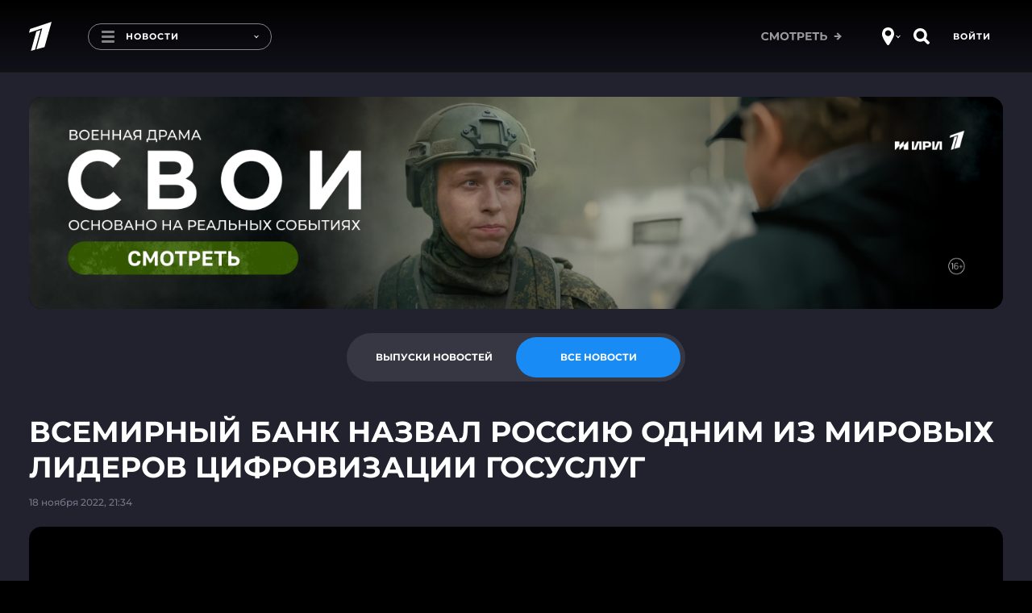

--- FILE ---
content_type: text/html; charset=utf-8
request_url: https://www.1tv.ru/news/2022-11-18/441828-vsemirnyy_bank_nazval_rossiyu_odnim_iz_mirovyh_liderov_tsifrovizatsii_gosuslug
body_size: 17696
content:
<!DOCTYPE html><html lang="ru"><head><meta charSet="utf-8"/><title>Новости. Первый канал</title><meta content="Смотрите самые важные и актуальные политические, экономические и социальные новости к этому часу." name="description"/><meta content="Новости. Первый канал" property="og:title"/><meta content="Смотрите самые важные и актуальные политические, экономические и социальные новости к этому часу." name="og:description"/><meta content="https://www.1tv.ru/news/2022-11-18/441828-vsemirnyy_bank_nazval_rossiyu_odnim_iz_mirovyh_liderov_tsifrovizatsii_gosuslug" property="og:url"/><meta property="og:locale" content="ru_RU"/><meta property="og:site_name" content="Первый канал"/><meta content="/resources/images/social-stub-image.jpg" property="og:image"/><meta content="website" property="og:type"/><meta content="первый канал, новости, шоу, сериалы, видео" name="keywords"/><meta content="summary_large_image" name="twitter:card"/><meta content="@channelone_rus" name="twitter:site"/><meta content="@channelone_rus" name="twitter:creator"/><meta content="/resources/images/social-stub-image.jpg" name="twitter:image"/><meta content="Смотрите самые важные и актуальные политические, экономические и социальные новости к этому часу." name="twitter:description"/><meta content="width=device-width, initial-scale=1, maximum-scale=1" name="viewport"/><meta name="next-head-count" content="17"/><link type="image/x-icon" href="/favicons/favicon.ico" rel="shortcut icon"/><link href="/favicons/16x16.png" rel="icon" sizes="16x16" type="image/png"/><link href="/favicons/32x32.png" rel="icon" sizes="32x32" type="image/png"/><link href="/favicons/96x96.png" rel="icon" sizes="96x96" type="image/png"/><link href="/favicons/192x192.png" rel="icon" sizes="192x192" type="image/png"/><link href="/favicons/apple-touch-icon-57x57.png" rel="apple-touch-icon" sizes="57x57"/><link href="/favicons/apple-touch-icon-60x60.png" rel="apple-touch-icon" sizes="60x60"/><link href="/favicons/apple-touch-icon-72x72.png" rel="apple-touch-icon" sizes="72x72"/><link href="/favicons/apple-touch-icon-76x76.png" rel="apple-touch-icon" sizes="76x76"/><link href="/favicons/apple-touch-icon-114x114.png" rel="apple-touch-icon" sizes="114x114"/><link href="/favicons/apple-touch-icon-120x120.png" rel="apple-touch-icon" sizes="120x120"/><link href="/favicons/apple-touch-icon-144x144.png" rel="apple-touch-icon" sizes="144x144"/><link href="/favicons/apple-touch-icon-152x152.png" rel="apple-touch-icon" sizes="152x152"/><link href="/favicons/apple-touch-icon-180x180.png" rel="apple-touch-icon" sizes="180x180"/><link color="#0757a8" href="/favicons/safari-pinned-tab.svg" rel="mask-icon"/><meta content="#da532c" name="msapplication-TileColor"/><meta name="msapplication-TileImage" content="/favicons/mstile-144x144.png"/><meta name="msapplication-square70x70logo" content="/favicons/mstile-70x70.png"/><meta name="msapplication-square150x150logo" content="/favicons/mstile-150x150.png"/><meta name="msapplication-wide310x150logo" content="/favicons/mstile-310x310.png"/><meta name="msapplication-square310x310logo" content="/favicons/mstile-310x150.png"/><meta content="#ffffff" name="theme-color"/><link href="/favicons/manifest.json" rel="manifest"/><script>window.yaContextCb = window.yaContextCb || []</script><script src="https://yandex.ru/ads/system/context.js" async=""></script><script>!function(e,t,n,a,c){e.ym=e.ym||function(){(e.ym.a=e.ym.a||[]).push(arguments)},e.ym.l=+new Date,a=t.createElement(n),c=t.getElementsByTagName(n)[0],a.async=1,a.src="https://mc.yandex.ru/metrika/tag.js",c.parentNode.insertBefore(a,c)}(window,document,"script"),window.ym=ym,ym(3913696,"init",{id:3913696,defer:!0,clickmap:!0,trackLinks:!0,accurateTrackBounce:!0,webvisor:!0}),ym(95575819,"init",{id:95575819,defer:!0,clickmap:!0,trackLinks:!0,accurateTrackBounce:!0,webvisor:!0});</script><meta content="5a19a8b684384477" name="yandex-verification"/><meta content="bdqON8tEEVtdbYOQrtK7JrO1tMkPyIn_nHDL8MQRi8s" name="google-site-verification"/><meta name="smartbanner:enabled-platforms" content="none"/><meta name="csrf-param" content="authenticity_token"/><meta name="csrf-token" content="IrVWJDu+gS18H/fDL9XYxyERYiIsTFsVn4i6WSN8qg+Ai5HY4maNutvTolqTjZ/OjB9dElQS5pKu6P+fFtZUdQ=="/><meta name="format-detection" content="telephone=no"/><link rel="stylesheet" href="https://cdn.direct.i-dgtl.ru/VerifyWidget.css"/><link data-next-font="" rel="preconnect" href="/" crossorigin="anonymous"/><link rel="preload" href="https://static.1tv.ru/_next/static/css/a0b2e0a741d20a8c.css" as="style"/><link rel="stylesheet" href="https://static.1tv.ru/_next/static/css/a0b2e0a741d20a8c.css" data-n-g=""/><link rel="preload" href="https://static.1tv.ru/_next/static/css/4eb7c651f10cd7bc.css" as="style"/><link rel="stylesheet" href="https://static.1tv.ru/_next/static/css/4eb7c651f10cd7bc.css" data-n-p=""/><link rel="preload" href="https://static.1tv.ru/_next/static/css/27971fded0a07ac2.css" as="style"/><link rel="stylesheet" href="https://static.1tv.ru/_next/static/css/27971fded0a07ac2.css" data-n-p=""/><link rel="preload" href="https://static.1tv.ru/_next/static/css/143e010a756e733a.css" as="style"/><link rel="stylesheet" href="https://static.1tv.ru/_next/static/css/143e010a756e733a.css" data-n-p=""/><noscript data-n-css=""></noscript><script defer="" nomodule="" src="https://static.1tv.ru/_next/static/chunks/polyfills-78c92fac7aa8fdd8.js"></script><script src="https://static.1tv.ru/_next/static/chunks/webpack-31ca050b3c400998.js" defer=""></script><script src="https://static.1tv.ru/_next/static/chunks/framework-0e8d27528ba61906.js" defer=""></script><script src="https://static.1tv.ru/_next/static/chunks/main-65bb9181fd20bed7.js" defer=""></script><script src="https://static.1tv.ru/_next/static/chunks/pages/_app-b6742fe7ed2b2680.js" defer=""></script><script src="https://static.1tv.ru/_next/static/chunks/2852872c-fe35ba375b89b572.js" defer=""></script><script src="https://static.1tv.ru/_next/static/chunks/5499-b3295608cef841bc.js" defer=""></script><script src="https://static.1tv.ru/_next/static/chunks/6658-f5c38091bea49acb.js" defer=""></script><script src="https://static.1tv.ru/_next/static/chunks/1204-14f242f4ef9c2d89.js" defer=""></script><script src="https://static.1tv.ru/_next/static/chunks/2122-b86707dafa06a857.js" defer=""></script><script src="https://static.1tv.ru/_next/static/chunks/2426-3d1a5433f1e4cf82.js" defer=""></script><script src="https://static.1tv.ru/_next/static/chunks/4400-3a2a2660f8bdcc92.js" defer=""></script><script src="https://static.1tv.ru/_next/static/chunks/9475-1e80b118864ab2e3.js" defer=""></script><script src="https://static.1tv.ru/_next/static/chunks/1959-c57131b86b1b5506.js" defer=""></script><script src="https://static.1tv.ru/_next/static/chunks/1399-3f2f503cd41d5f00.js" defer=""></script><script src="https://static.1tv.ru/_next/static/chunks/pages/news/%5Bslug%5D/%5Bsub%5D-d90b27982ee86f5c.js" defer=""></script><script src="https://static.1tv.ru/_next/static/37ZndTqV7ROvzGMDfOfG1/_buildManifest.js" defer=""></script><script src="https://static.1tv.ru/_next/static/37ZndTqV7ROvzGMDfOfG1/_ssgManifest.js" defer=""></script></head><body><script src="https://static.1tv.ru/resources/javascript/libs/browserUpdater.js" class="" charSet="utf-8"></script><script>var yaBrowserUpdater=new ya.browserUpdater.init({lang:"ru",browsers:{ie:"103"},theme:"red"});</script><div id="__next"><div class="" data-theme="main"><header data-fill-gip-scroll-lock="true" class="Header_header__6Olmd"><div class="Fade_fadeWrapper__kXJ9h"><div class="Fade_fade__5YOBo"></div></div><div class="container"><div class="row"><div class="col-md-12"><div class="Header_mainHeader__fjTVV"><div class="Header_leftBlock__sl1Dy"><a class="Header_logo__F3FRw" href="/"><svg width="28" height="38" viewBox="0 0 28 36" fill="none" xmlns="http://www.w3.org/2000/svg"><path d="M0 13.57l1.307-4.616L28 0l-8.773 31.385-10.08 2.769 7.28-26.123L0 13.569zM2.427 36l6.626-24 5.227-1.754-6.813 24.37L2.427 36z" fill="#fff"></path></svg></a><a tabindex="0" class="MenuButton_menuButton__WzLYa"><div class="MenuButton_burger__z06ck"></div><div class="MenuButton_pageTitle__6iX29">Новости</div><div class="MenuButton_activeSubText__8YunX">Смотрите на Первом</div><span style="right:15px" class="dropdown-arrow DropdownArrow_DropdownArrow__L4u1N DropdownArrow_hideOnMobile__nCaqX"></span></a></div><div class="Header_rightBlock__qoTbd"><div class="Header_geoAndSearchBlock__RSssC"><div class="GeoButton_geoIconWrapper__0zzvN"><div class="CircleIcon_circleIcon__KM_cC GeoButton_geoIcon__tP_Xs"><svg width="15" height="22" viewBox="0 0 15 22" fill="none" xmlns="http://www.w3.org/2000/svg"><path fill-rule="evenodd" clip-rule="evenodd" d="M6.231 21.36c.289.407.756.64 1.254.64.527 0 1.017-.26 1.303-.703C10.296 18.962 15 11.447 15 8.556 15 4 12.5 0 7.5 0S0 4 0 8.556c0 3.73 4.717 10.672 6.231 12.804zM11.25 7.121c0 1.99-1.679 3.602-3.75 3.602-2.071 0-3.75-1.612-3.75-3.602 0-1.99 1.679-3.603 3.75-3.603 2.071 0 3.75 1.613 3.75 3.603z" fill="#fff"></path></svg></div><span style="right:9px" class="dropdown-arrow DropdownArrow_DropdownArrow__L4u1N"></span></div><div><div class="CircleIcon_circleIcon__KM_cC"><svg width="21" height="20" viewBox="0 0 21 20" fill="none" xmlns="http://www.w3.org/2000/svg"><path d="M15.8 12.3c.6-1.2 1-2.5 1-3.9C16.7 3.8 13 0 8.4 0 3.7 0 0 3.8 0 8.4c0 4.6 3.8 8.3 8.4 8.3 1.4 0 2.7-.3 3.9-1h.8s2.8 2.8 4 3.9c.5.5 1.3.4 1.7 0l1-1c.4-.4.4-1.2-.1-1.6-1.1-1.1-4-3.9-4-3.9l.1-.8zm-7.4 1c-2.7 0-4.9-2.2-4.9-4.9s2.2-4.9 4.9-4.9 4.9 2.2 4.9 4.9-2.2 4.9-4.9 4.9z" fill="#fff"></path></svg></div></div></div></div></div><div class="SubHeader_subHeader__wXpeX" data-selector="sub-header"><div class="SubHeader_links__KpLIq"><a class="MenuItem_menuItem__vWefW MenuItem_notReady__F5QgS MenuItem_menuItemLive__Cwitj" href="/live">Эфир</a><a class="MenuItem_menuItem__vWefW MenuItem_notReady__F5QgS MenuItem_active__Fr_y8" href="/news/issue">Новости</a><a class="MenuItem_menuItem__vWefW MenuItem_notReady__F5QgS" href="/shows">Шоу</a><a class="MenuItem_menuItem__vWefW MenuItem_notReady__F5QgS" href="/podcasts">Подкасты</a><a class="MenuItem_menuItem__vWefW MenuItem_notReady__F5QgS" href="/movies">Фильмы и сериалы</a><a class="MenuItem_menuItem__vWefW MenuItem_notReady__F5QgS" href="/sport">Спорт</a><a class="MenuItem_menuItem__vWefW MenuItem_notReady__F5QgS" href="/schedule/week">Телепрограмма</a></div><div class="CloseButton_closeButton__b2H9c SubHeader_closeButton__BAiz9 CloseButton_hideOnMobile__jUxii"></div></div></div></div></div></header><main class="CommonLayout_main__BAE3C"><div class="container indented-block"><div class="Branding_container__GgrfP Branding_loading___NIV6"></div></div><section class="container NewsToggle_container__H0XsJ"><div class="row"><div class="col-md-12"><div class="flex flex-justify-center"><div class="Tabs_container__oHDBb NewsToggle_toggle__kmDrO"><ul class="Tabs_tabs__e02CJ"><li class="Tabs_tab__r9lxu">Выпуски новостей</li><li class="Tabs_tab__r9lxu Tabs_selected__zFSoL">Все новости</li></ul></div></div></div></div></section><div class="container"><section class="row indented-block flex-justify-center hide-on-desktop"><div class="col-xs-12"><div class="MobileRubrics_selects__tamfX"><div class="Skeleton_skeleton__2v_Th MobileRubrics_loading__udW0l"></div><div class="Skeleton_skeleton__2v_Th MobileRubrics_loading__udW0l"></div></div></div></section><div class="row"><div class="col-md-12 col-xlg-9"><div class="Heading_wrapper__iZkcJ"><div class="Skeleton_skeleton__2v_Th Heading_title__876FS h1"> </div></div><div class="Skeleton_skeleton__2v_Th col-md-4 PlayerBlockHeading_date__5Man1"> </div></div></div><div class="row"><div class="col-xs-12 col-xlg-9"><div class="Skeleton_skeleton__2v_Th NewsPlayerBlock_player__i00Jq"></div><div class="Skeleton_skeleton__2v_Th NewsPlayerBlock_description__SDlhX"><br/><br/><br/><br/></div><div class="pb-30"><div class="Heading_wrapper__iZkcJ"><div class="Skeleton_skeleton__2v_Th Heading_title__876FS h1"> </div></div><div class="row"><div class="col-xs-12 col-sm-4 col-lg-3 NewsPlayerBlock_item__BcVlv"><div class="Skeleton_skeleton__2v_Th"></div></div><div class="col-xs-12 col-sm-4 col-lg-3 NewsPlayerBlock_item__BcVlv"><div class="Skeleton_skeleton__2v_Th"></div></div><div class="col-xs-12 col-sm-4 col-lg-3 NewsPlayerBlock_item__BcVlv"><div class="Skeleton_skeleton__2v_Th"></div></div><div class="col-xs-12 col-sm-4 col-lg-3 NewsPlayerBlock_item__BcVlv"><div class="Skeleton_skeleton__2v_Th"></div></div><div class="col-xs-12 col-sm-4 col-lg-3 NewsPlayerBlock_item__BcVlv"><div class="Skeleton_skeleton__2v_Th"></div></div><div class="col-xs-12 col-sm-4 col-lg-3 NewsPlayerBlock_item__BcVlv"><div class="Skeleton_skeleton__2v_Th"></div></div><div class="col-xs-12 col-sm-4 col-lg-3 NewsPlayerBlock_item__BcVlv"><div class="Skeleton_skeleton__2v_Th"></div></div><div class="col-xs-12 col-sm-4 col-lg-3 NewsPlayerBlock_item__BcVlv"><div class="Skeleton_skeleton__2v_Th"></div></div><div class="col-xs-12 col-sm-4 col-lg-3 NewsPlayerBlock_item__BcVlv"><div class="Skeleton_skeleton__2v_Th"></div></div><div class="col-xs-12 col-sm-4 col-lg-3 NewsPlayerBlock_item__BcVlv"><div class="Skeleton_skeleton__2v_Th"></div></div><div class="col-xs-12 col-sm-4 col-lg-3 NewsPlayerBlock_item__BcVlv"><div class="Skeleton_skeleton__2v_Th"></div></div><div class="col-xs-12 col-sm-4 col-lg-3 NewsPlayerBlock_item__BcVlv"><div class="Skeleton_skeleton__2v_Th"></div></div></div></div><div class="pb-30"><div class="Heading_wrapper__iZkcJ"><div class="Skeleton_skeleton__2v_Th Heading_title__876FS h1"> </div></div><div class="row"><div class="col-sm-6 col-lg-4 NewsPlayerBlock_fragment__jTxCd"><div class="Skeleton_skeleton__2v_Th"></div></div><div class="col-sm-6 col-lg-4 NewsPlayerBlock_fragment__jTxCd"><div class="Skeleton_skeleton__2v_Th"></div></div><div class="col-sm-6 col-lg-4 NewsPlayerBlock_fragment__jTxCd"><div class="Skeleton_skeleton__2v_Th"></div></div></div></div><div class="row pt-sm-30"><div class="col-md-4 col-xlg-4"></div><div class="col-md-8 col-xlg-8"><ul class="NewsList_cards__BuoxJ"><div class="Skeleton_skeleton__2v_Th NewsList_loading__kbJ80"></div><div class="Skeleton_skeleton__2v_Th NewsList_loading__kbJ80"></div><div class="Skeleton_skeleton__2v_Th NewsList_loading__kbJ80"></div><div class="Skeleton_skeleton__2v_Th NewsList_loading__kbJ80"></div><div class="Skeleton_skeleton__2v_Th NewsList_loading__kbJ80"></div><div class="Skeleton_skeleton__2v_Th NewsList_loading__kbJ80"></div><div class="Skeleton_skeleton__2v_Th NewsList_loading__kbJ80"></div><div class="Skeleton_skeleton__2v_Th NewsList_loading__kbJ80"></div><div class="Skeleton_skeleton__2v_Th NewsList_loading__kbJ80"></div><div class="Skeleton_skeleton__2v_Th NewsList_loading__kbJ80"></div></ul></div></div></div><div class="col-xlg-3 show-on-extra-wide-desktop"><div class="StickyTower_wrapper__8LNwc"><div class="StickyTower_sticky__N1tFE"></div></div></div></div></div><div class="container"></div><div id="modal-root"></div></main><div class="Footer_wrapper__6jKYn Footer_opened__ZauVv"><div class="Footer_toggle__4VIaO"><div class="Footer_toggleInner__8j2p_"><button type="submit" href="" class="button CircleButton_button__E1tT0 CircleButton_grey__iENxr CircleButton_large__NSg51 Footer_toggleButton___P1v7"><svg width="10" height="15" viewBox="0 0 10 15" fill="none" xmlns="http://www.w3.org/2000/svg"><path fill-rule="evenodd" clip-rule="evenodd" d="M0 7.517c0-.383.51-.766.51-.766L8.154.238s.815-.536 1.529 0c.713.537 0 1.15 0 1.15L2.548 7.517l7.135 6.13s.713.612 0 1.149c-.612.46-1.529 0-1.529 0L.51 8.283S0 7.9 0 7.517z" fill="#fff"></path></svg></button></div><a class="Footer_toggleHint__09xBH">Свернуть</a></div><footer class="Footer_footer__KZkA0"><div class="container"><div class="row"><div class="col-md-8 col-lg-8"><div class="row Footer_menu__DeeMy"><div class="col-md-12"><div class="Footer_columns__uCGr0"></div></div></div></div><div class="col-md-4 col-lg-4"><div class="row Footer_external__CRV0w"><div class="col-xs-6 col-sm-3 col-md-6"><a rel="noopener noreferrer" target="_blank" href="https://kino.1tv.ru/"><span class="Footer_kino1tv__SUGqf"><svg width="115" height="45" viewBox="0 0 115 45" fill="none" xmlns="http://www.w3.org/2000/svg"><path d="M52.835 35.42h-1.743v1.497s-.358 7.951 7.431 7.951h29.723s7.431-.413 7.431-7.486v-2.014h-1.691l.051 1.962s-.359 5.783-5.79 5.783c-5.177 0-30.185-.052-30.185-.052s-5.176-.568-5.176-6.196V35.42h-.051zM93.883 11.462h1.742v-4.13S95.42 0 88.195 0H57.855s-6.764.826-6.764 7.486v3.976h1.742V6.299s1.179-4.544 5.484-4.544h30.338s5.175.362 5.175 5.731c.052 3.098.052 3.976.052 3.976z" fill="#fff"></path><path d="M63.598 13.994l23.01-7.9-7.533 27.675-8.712 2.478 6.252-22.976-14.144 4.854 1.127-4.13z" fill="#fff"></path><path d="M70.312 16.674l4.408-1.549-5.843 21.53-4.355 1.24 5.79-21.221zM0 13.89h2.614v9.396l7.02-9.396h3.178l-6.15 8.054L13.12 32.58H9.942l-5.074-8.416-2.306 2.995v5.421H0V13.89zM14.352 13.89h2.562v13.63l7.482-13.63h2.46v18.69h-2.563V19.001L16.811 32.58h-2.46V13.89zM29.516 13.89h2.614v7.744h7.072V13.89h2.613v18.69h-2.613v-7.848h-7.124v7.848h-2.613V13.89h.051zM43.715 23.236c0-5.266 3.228-9.655 7.79-9.655 4.56 0 7.738 4.337 7.738 9.655 0 5.266-3.229 9.655-7.79 9.655-4.56 0-7.738-4.337-7.738-9.655zm12.76 0c0-3.614-2.1-6.66-5.022-6.66-2.921 0-5.022 2.943-5.022 6.66 0 3.614 2.101 6.66 5.022 6.66 2.972 0 5.022-2.943 5.022-6.66zM93.523 16.936H88.81V13.89h12.043v3.046h-4.715V32.58h-2.614V16.936zM102.439 13.89h6.663c1.691 0 3.023.568 3.894 1.652.666.826.974 1.859.974 3.15 0 2.22-1.025 3.459-2.101 4.181 1.742.723 2.921 2.014 2.921 4.595 0 3.357-2.204 5.112-5.483 5.112h-6.868V13.89zm6.15 7.9c1.691 0 2.819-.827 2.819-2.582 0-1.446-.923-2.375-2.614-2.375h-3.741v4.956h3.536zm.718 7.899c1.793 0 2.869-.878 2.869-2.634 0-1.548-.973-2.53-3.074-2.53h-4.151v5.112h4.356v.052z" fill="#fff"></path></svg></span>Онлайн-кинотеатр</a></div><div class="col-xs-6 col-sm-3 col-md-6"><a rel="noopener noreferrer" target="_blank" href="https://www.1tv.com/"><span><svg width="49" height="30" viewBox="0 0 49 30" fill="none" xmlns="http://www.w3.org/2000/svg"><path d="M46.773 14.504l.4.299.596-.8h-.996v.5zm-3.163-.16l-.159-.473-.676.227.444.558.391-.311zm-17.71 1.91v-.5h-.41l-.08.402.49.098zm.475.159l.354-.353-.146-.147h-.208v.5zm.948 1.113l.063-.496-.031-.004h-.032v.5zm2.847 1.59l.224-.446-.041-.021-.045-.013-.138.48zm0 .796l.4.299.027-.036.02-.04-.447-.223zm.632 3.022l-.354.352.02.02.02.017.314-.39zm.949 2.226h.5v-.04l-.007-.041-.493.081zm.632 3.5l-.217.45 1.2.58-.523-1.226-.46.196zm1.107.318l-.448.222.093.186.196.066.16-.474zm0-.955l.448.223-.448-.223zm2.056-3.499l-.355-.352-.029.03-.024.033.408.29zm.949-2.226l-.43-.257-.01.017-.008.017.448.223zm-.317-1.432l.122-.485-.122.485zm-2.846-1.909l.225-.446-.225.446zm-2.688-.318l.225.447.017-.009.016-.01-.258-.428zm-1.423-1.908l.485.12.154-.62h-.64v.5zm-1.107.318l-.355.352.058.058.072.037.225-.447zm-.158-.954l-.448-.223-.052.105v.117h.5zm.632-.637l-.122-.485-.053.014-.05.025.225.446zm1.582.636l-.465.185.507 1.276.432-1.303-.474-.157zm2.371-2.863l.279.416.027-.018.025-.022-.33-.375zm2.056-.636l-.225.447.106.053h.12v-.5zm.474-.318l-.49-.097-.01.048v.05h.5zm-.948-1.908h-.5v.39l.378.095.122-.485zm.158-.16v.5h.081l.078-.025-.16-.474zm.949-.954h-.5v.08l.025.077.475-.157zm-2.214-.795l-.225-.447.225.447zm-2.372.636l-.295-.403-1.235.903h1.53v-.5zm7.432-1.909l.082.494-.082-.994v.5zm-2.53.796l-.225-.447-1.366.687 1.508.253.083-.493zm.79 1.431l.448.223.01-.019.007-.019-.465-.185zm1.107.636l-.416-.276-.018.026-.013.028.447.223zm1.423-.795l-.121-.485-.02.005-.018.006.16.474zm1.582-1.113l.4.299.1-.133v-.166h-.5zm.316-.318l.159-.474-.295-.1-.219.221.355.353zm2.846 1.59v.5h1.643L43.89 9l-.279.415zm-.316.16v-.5h-.208l-.147.147.355.352zm-.316 1.113l.447-.223-.02-.04-.027-.036-.4.299zm-.159.636l.225.447.073-.037.057-.058-.355-.352zm-1.265-.636v-.5h-.31l-.137.277.447.223zm-.632.954h-.5v.5h.5v-.5zm.79 1.113l.083.494.576-.097-.184-.554-.474.157zm-.79 1.432l.448-.223-.009-.017-.01-.016-.429.256zm-.316.636l-.355-.352-.035.035-.027.04.417.277zm.79 4.772l-.055-.497h-.007l.062.497zm1.898 1.113h.5v-.09l-.032-.085-.468.175zm.158.477h-.5v.118l.052.105.448-.223zm.158.954l-.448-.222-.011.023-.01.025.47.175zm.633 3.182l-.448.222.448-.222zm.474.636l.367.339.325-.352-.337-.34-.355.353zM22.03 4.71l.484.129.243-.912-.891.31.164.473zM7.091 9.923l-.165-.472-.25.087-.068.255.483.13zm-.74 2.738l-.482-.13-.248.917.896-.315-.165-.472zm9.19-3.233l.483.129.243-.914-.892.314.166.471zM11.492 24.67l-.483-.128-.227.857.85-.249-.14-.48zm5.655-1.65l.14.48.271-.078.073-.272-.483-.13zm-2.825-12.304l.483.13.245-.911-.891.308.163.473zm-2.86.99l-.163-.473-.251.087-.069.256.483.13zM7.703 25.758l-.483-.13-.23.862.855-.253-.142-.48zm2.795-.825l.142.48.269-.08.072-.27-.482-.13zm17.1 5.02a.5.5 0 100-1v1zm17.435-15.426c.197 0 .381.072.672.198.263.113.632.279 1.068.279v-1c-.198 0-.381-.072-.672-.198-.263-.113-.632-.28-1.068-.28v1zm1.339-.322c-.023.031-.117.11-.342.174-.211.06-.48.091-.764.082a2.695 2.695 0 01-.795-.138c-.238-.084-.39-.19-.47-.29l-.782.623c.237.298.579.49.92.61a3.69 3.69 0 001.096.195c.368.011.742-.027 1.07-.121.313-.09.654-.25.868-.537l-.801-.598zm-2.603.614c.513-.172.734-.292 1.264-.292v-1c-.735 0-1.146.198-1.582.344l.318.948zm-17.527 3.502c0-.635.001-1.228.149-1.97l-.981-.195c-.169.848-.168 1.528-.168 2.165h1zm-.342-1.568c-.042 0-.066-.01-.058-.007.01.004.027.012.07.034.036.017.1.05.168.076.07.026.173.057.295.057v-1c.043 0 .066.01.058.007a.897.897 0 01-.07-.034c-.036-.017-.1-.05-.168-.075a.834.834 0 00-.295-.057v1zm.475-.34l-.355.352-.001-.001-.001-.001-.002-.002-.001-.001.004.004a.28.28 0 01.018.024c.007.01.008.014.007.01a.187.187 0 01-.011-.067h1a.912.912 0 00-.163-.495 1.272 1.272 0 00-.133-.168l-.004-.005-.002-.001-.001-.001-.355.352zm-.342.318c0 .414.207.741.446.952.23.201.54.343.844.343v-1c.001 0-.022-.001-.063-.018a.447.447 0 01-.12-.076c-.078-.068-.107-.139-.107-.201h-1zm1.228 1.291c.484.06.825.298 1.23.627.383.313.866.754 1.54.948l.277-.961c-.433-.124-.74-.399-1.186-.762-.426-.347-.955-.746-1.736-.844l-.125.992zm2.684 1.541c.001 0-.041-.022-.071-.085-.028-.058-.02-.1-.021-.094a.481.481 0 01-.034.1 3.619 3.619 0 01-.097.205l.895.445c.067-.134.192-.373.226-.61a.828.828 0 00-.066-.476.82.82 0 00-.383-.378l-.449.893zm-.176.05c-.567.76-.645 1.49-.406 2.157.22.614.692 1.121 1.085 1.516l.709-.705c-.398-.4-.716-.767-.853-1.148-.117-.327-.116-.71.267-1.222l-.802-.598zm.72 3.71c.611.492.6.9.769 1.92l.986-.164c-.147-.89-.158-1.754-1.128-2.535l-.627.78zm.762 1.837c0 1.154.163 2.5.672 3.696l.92-.392c-.439-1.03-.592-2.23-.592-3.303h-1zm1.35 3.05c-3.797-1.834-6.359-5.485-6.359-9.889h-1c0 4.822 2.814 8.805 6.924 10.789l.435-.9zm4.21.745c-1.07 0-2.279-.155-3.162-.451l-.318.948c1.014.34 2.336.503 3.48.503v-1zm-2.873-.2a.521.521 0 010-.509l-.896-.445a1.518 1.518 0 000 1.4l.896-.446zm0-.509c.625-1.257 1.244-2.346 2.015-3.432l-.815-.58c-.81 1.141-1.455 2.279-2.096 3.567l.896.445zm1.962-3.37c.289-.29.778-.75.778-1.465h-1c0 .239-.142.415-.487.76l.71.706zm.778-1.465c0-.206.12-.601.264-.89l-.895-.446c-.172.346-.369.905-.369 1.336h1zm.246-.857c.258-.433.42-.898.313-1.331-.12-.485-.52-.737-.937-.842l-.244.97c.109.027.163.06.187.08.018.014.02.022.023.033.011.043.015.215-.2.577l.858.513zM36.3 20.38c-.514-.13-.915-.422-1.335-.787-.394-.342-.86-.808-1.408-1.083l-.45.893c.401.202.725.53 1.202.945.449.39.997.813 1.747 1.002l.244-.97zm-2.743-1.87c-.487-.245-1.014-.47-1.542-.563-.538-.094-1.104-.054-1.63.263l.517.856c.265-.16.57-.199.94-.134.382.067.804.239 1.265.471l.45-.893zm-3.138-.318a1.5 1.5 0 01-.19.082.6.6 0 01-.073.02l-.026.003c.001 0 .02 0 .05.01.03.01.07.032.107.068.077.077.066.147.066.104h-1c0 .196.05.425.225.601a.765.765 0 00.552.217c.286 0 .577-.13.739-.212l-.45-.893zm-.066.287a1.51 1.51 0 00-.173-.675c-.087-.175-.202-.346-.28-.469-.191-.297-.215-.4-.194-.485l-.97-.24c-.138.551.155 1.005.32 1.264.1.155.172.262.229.375a.527.527 0 01.068.23h1zm-1.132-2.25c-.166 0-.515-.008-.83.307l.71.705c.01-.01.013-.01.01-.009l-.005.002a1.48 1.48 0 01.115-.005v-1zm-.83.307a2.916 2.916 0 01-.084.082c-.018.015-.018.012-.004.006a.148.148 0 01.061-.01c.016.001.01.005-.025-.013l-.45.893c.26.131.53.16.787.057.212-.085.362-.247.425-.31l-.71-.705zm.078.16a.175.175 0 01-.045-.061.183.183 0 01-.008-.064c0-.044.006-.092.016-.177.01-.075.024-.185.024-.3h-1c0 .043-.005.091-.016.176-.01.075-.024.185-.024.3 0 .266.075.56.343.83l.71-.705zm-.065-.38a.915.915 0 01.163-.248c.05-.049.118-.1.246-.164l-.45-.893a1.882 1.882 0 00-.505.352c-.148.15-.256.319-.35.508l.896.445zm.306-.374c.294-.074.503-.086.65-.044.107.03.236.105.345.38l.93-.37c-.208-.52-.553-.843-1-.971-.407-.117-.83-.05-1.169.035l.244.97zm1.934.309c.423-1.276 1.262-1.992 2.176-2.605l-.557-.83c-.984.659-2.042 1.533-2.568 3.12l.95.315zm1.898-3.02l.33.375.003-.003a1.36 1.36 0 00.05-.043 36.098 36.098 0 01.588-.501c.166-.138.33-.27.46-.366.066-.05.115-.083.146-.102.016-.01.019-.01.01-.006a.436.436 0 01-.165.032v-1c-.124 0-.222.046-.248.057-.044.02-.086.044-.119.065a3.124 3.124 0 00-.22.15c-.151.113-.332.259-.502.4a30.943 30.943 0 00-.649.553l-.01.01-.004.002v.001l.33.376zm1.423-.614c-.128 0-.198-.062-.184-.051.01.007.029.025.086.083.093.093.265.27.505.392l.45-.893a1.012 1.012 0 01-.246-.204c-.042-.043-.112-.114-.185-.171a.7.7 0 00-.426-.156v1zm.632.477c.073 0 .165 0 .25-.006a.899.899 0 00.33-.087.683.683 0 00.322-.339.948.948 0 00.072-.386h-1c0 .046-.006.027.014-.018a.307.307 0 01.19-.168l-.012.001c-.034.003-.08.003-.166.003v1zm.965-.72a2.413 2.413 0 00-.22-1.513c-.215-.43-.587-.85-1.097-.978l-.244.97c.122.03.303.168.445.453.136.274.19.6.135.873l.98.195zm-.94-2.006a.36.36 0 01-.196.307.305.305 0 01-.13.033h-.008-.003-.002-.001l-.001-.5v-.5h-.001-.001-.002a.728.728 0 00-.104.01.693.693 0 00-.196.064.64.64 0 00-.354.586h1zm-.182.315c.256-.086.6-.228.866-.443.267-.215.574-.613.398-1.143l-.949.314v-.014c0-.01.003-.018.003-.019l-.003.006a.45.45 0 01-.076.077c-.129.104-.339.2-.557.273l.318.949zm1.29-1.429c0-.51-.265-.894-.617-1.13-.338-.227-.758-.324-1.148-.324v1c.241 0 .454.062.59.154.123.081.175.175.175.3h1zm-1.765-1.454c-.304 0-.737-.007-1.174.212l.45.894c.195-.099.395-.106.724-.106v-1zm-1.174.212c-.604.304-1.312.583-2.147.583v1c1.063 0 1.936-.357 2.596-.69l-.449-.893zM30.94 9.5c1.642-1.202 3.749-1.813 5.872-1.813v-1c-2.305 0-4.626.662-6.462 2.006l.59.807zm5.872-1.813H38.076v-1h-.003-.003-.011-.003-.008-.003-.008-.008-.003-.008-.008-.003-.005-.003-.005-.003-.005-.003-.005-.003-.005-.003-.005-.003-.005-.008-.005-.003-.005-.005-.003-.005-.005-.003-.005-.005-.005-.003-.005-.005-.005-.005-.003-.005-.005-.005-.005-.005-.005-.005-.005-.003-.002-.005-.005-.005-.005-.005-.005-.005-.005-.005-.002-.003-.002-.005-.005-.005-.002-.005-.005-.005-.005-.002-.005-.005-.002-.005-.005-.005-.002-.005-.005-.002-.005-.005-.002-.005-.002-.005-.005-.002-.005-.002-.005-.005-.002-.005-.002-.005-.005-.002-.005-.002-.005-.002-.005-.002-.005-.002-.003-.002-.005-.002-.005-.002-.005-.002-.005-.002-.005-.002-.005-.002-.005-.002-.005-.002-.005-.002-.007-.005-.002-.002-.005-.002-.005-.002-.005-.002-.005-.002-.005-.002-.005-.002-.007-.005-.002-.002-.005-.002-.005-.002-.005-.002-.005-.002-.005-.002-.007-.002-.003-.002-.002-.005-.002-.005-.002-.005-.002-.005-.002-.005-.002-.005-.002-.007-.005-.002-.002-.005-.002-.005-.002-.005-.002-.003-.002-.002-.005-.007-.005-.002-.005-.002-.005-.002-.005-.002-.005-.002-.005-.002-.003-.002-.005-.002-.005-.002-.005-.002-.005-.005-.002-.005-.002-.005-.005-.002-.005-.005-.002-.005-.005-.002-.005-.005-.002-.005-.005-.005-.002-.005-.005-.002-.003-.002-.005-.005-.005-.002-.005-.003-.002-.005-.005-.005-.005-.002-.003-.002-.005-.003-.002-.005-.005-.003-.002-.005-.005-.003-.002-.005-.003-.002-.003-.005-.005-.005-.005-.005-.003-.005-.005-.005-.003-.005-.005-.005-.003-.005-.005-.003-.005-.005-.003-.005-.003-.005-.008-.005-.003-.005-.003-.005-.003-.008-.008-.008-.003-.005-.003-.008-.003-.008-.003-.008-.003-.008-.003-.005v1zm1.182-.993c-.994.167-1.99.5-2.672.842l.45.893c.584-.293 1.484-.597 2.387-.748l-.165-.987zm-2.53 1.782c.425.071.495.188.505.206.018.037.051.177-.096.547l.929.37c.17-.425.281-.921.062-1.362-.228-.458-.711-.66-1.234-.747l-.166.986zm.426.716c-.144.288-.15.6-.032.876.113.265.326.465.571.588l.45-.893c-.072-.036-.096-.075-.101-.087-.003-.006-.003-.008-.003-.01 0 0 0-.01.01-.03l-.895-.444zm.539 1.464c.207.104.472.188.75.148a.933.933 0 00.713-.531l-.895-.445c-.01.019-.012.014.003.003a.09.09 0 01.037-.017c.003 0-.008.002-.038-.005a.548.548 0 01-.12-.046l-.45.893zm1.432-.33c.087-.13.231-.24.446-.339.224-.104.454-.169.72-.258l-.319-.948c-.209.07-.532.164-.822.299-.299.139-.629.348-.858.694l.833.553zm1.128-.586c.758-.19 1.326-.583 1.86-1.3l-.801-.597c-.414.556-.795.8-1.302.927l.243.97zm1.96-1.598a.355.355 0 01-.062.191c-.038.053-.076.075-.061.065a1.18 1.18 0 01.033-.021l.068-.044c.055-.036.123-.087.192-.157l-.709-.705c-.032.033-.027.02-.141.096a.754.754 0 00-.204.195.658.658 0 00-.116.38h1zm-.343.156c.872.292 1.763.885 2.727 1.532l.557-.831c-.934-.626-1.941-1.306-2.966-1.65l-.318.949zm3.005.616a.675.675 0 00-.352.097c-.086.052-.148.117-.16.13-.027.027-.005.001.031-.02a.325.325 0 01.165-.048v1a.675.675 0 00.352-.096c.086-.052.147-.117.16-.13.027-.027.005-.002-.031.02a.326.326 0 01-.165.047v-1zm-.67.307c-.06.06-.117.102-.22.19a1.477 1.477 0 00-.306.336.89.89 0 00-.125.62c.034.22.144.426.288.618l.801-.597c-.093-.125-.102-.179-.102-.177a.111.111 0 01-.012.064.605.605 0 01.105-.103c.06-.05.181-.147.28-.246l-.71-.705zm-.41 1.688c.017.036.015.043.013.028 0-.007 0-.017.002-.028a.138.138 0 01.008-.03c.005-.013.008-.013-.007.005a2.95 2.95 0 01-.081.086l.71.705c.062-.063.223-.214.307-.426.102-.256.073-.524-.057-.785l-.895.445zm.065-.033c-.035.018-.041.014-.026.013a.136.136 0 01.062.01c.014.006.014.009-.004-.006a.642.642 0 01-.034-.03l-.051-.052-.71.705c.063.063.214.225.425.31.257.104.527.074.787-.056l-.45-.894zm-.053-.065c.013.014.012.02-.02-.036-.02-.038-.072-.133-.141-.22a.932.932 0 00-.338-.27c-.15-.069-.314-.098-.489-.098v1c.063 0 .077.01.066.005-.015-.007-.023-.017-.022-.015.01.012.018.026.055.092.028.05.087.154.18.247l.709-.705zm-1.435-.347a.404.404 0 01-.073.086 3.459 3.459 0 01-.09.087c-.035.033-.078.072-.12.115-.172.173-.402.453-.402.889h1c0-.041.007-.08.111-.184a3.79 3.79 0 01.093-.09c.035-.031.077-.07.117-.112.08-.08.184-.195.26-.346l-.896-.445zm-.185 1.677c.133 0 .163.027.154.02-.014-.009-.008-.016.008.028.02.056.034.13.055.267.019.117.044.29.099.456l.95-.315a1.927 1.927 0 01-.06-.295c-.019-.117-.044-.29-.103-.453a1.027 1.027 0 00-.387-.515c-.207-.14-.454-.193-.716-.193v1zm.708.12c-.511.086-1.024.28-1.279.72-.275.474-.13 1.005.142 1.461l.858-.512c-.202-.34-.137-.445-.135-.448.022-.037.142-.161.58-.234l-.166-.987zm-1.156 2.147c0 .001-.015-.034-.006-.09.008-.049.028-.072.023-.066a.596.596 0 01-.072.068l-.034.03-.04.033a1.63 1.63 0 00-.094.087l.71.705c.02-.021.041-.038.108-.095a1.51 1.51 0 00.205-.205.857.857 0 00.181-.4.843.843 0 00-.085-.512l-.896.445zm-.285.138c-.57.859-1.348 1.671-1.348 2.98h1c0-.918.486-1.378 1.181-2.428l-.833-.552zm-1.348 2.98c0 .668.235 1.346.68 1.844.457.51 1.13.821 1.938.72l-.125-.992a1.174 1.174 0 01-1.067-.394c-.266-.298-.426-.732-.426-1.178h-1zm2.61 2.565c.367-.041.605-.067.782-.07.174-.002.213.023.215.024 0 0 .008.004.024.024a.742.742 0 01.079.13c.073.146.152.354.274.683l.937-.35c-.114-.307-.214-.576-.318-.783-.107-.213-.25-.426-.49-.567-.235-.138-.493-.163-.733-.16-.239.003-.535.036-.88.075l.11.994zm1.343.616c0 .121.03.223.056.294.026.069.058.132.075.167a.9.9 0 01.034.072c.003.008-.007-.014-.007-.056h1a.842.842 0 00-.056-.294c-.026-.068-.058-.132-.075-.167a.842.842 0 01-.034-.071c-.003-.01.007.013.007.055h-1zm.21.7c.085.17.137.279.16.375.02.078.01.11-.002.134l.896.445c.146-.293.136-.58.077-.82-.055-.222-.162-.432-.235-.58l-.896.446zm.138.557c-.567 1.52.217 2.702.653 3.578l.895-.445c-.513-1.033-.993-1.76-.611-2.784l-.937-.35zm.653 3.578c.195.392.399.597.567.766l.71-.705a1.712 1.712 0 01-.382-.506l-.895.445zm.555.075c-1.967 2.13-4.524 3.338-7.54 3.338v1c3.31 0 6.13-1.336 8.274-3.66l-.734-.678zM21.867 4.239L6.926 9.45l.33.944 14.94-5.212-.33-.944zM6.607 9.793L5.87 12.53l.965.26.74-2.738-.966-.26zm-.09 3.34l9.19-3.233-.332-.943-9.19 3.233.333.943zm8.54-3.833L11.01 24.541l.967.257 4.048-15.241-.966-.257zm-3.425 15.85l5.656-1.65-.28-.96-5.655 1.65.28.96zm5.999-2.001l4.884-18.31-.967-.257-4.884 18.309.967.258zm-3.472-12.907l-2.86.99.327.945 2.86-.99-.327-.945zm-3.18 1.333L7.22 25.63l.966.258 3.76-14.053-.967-.259zM7.845 26.237l2.795-.824-.283-.96-2.795.825.283.96zm3.136-1.174l3.824-14.218-.966-.26-3.823 14.218.965.26zm-9.481.39V5h-1v20.453h1zM5 1.5h20.453v-1H5v1zm22.597 27.453H5v1h22.597v-1zM28.953 5v1.567h1V5h-1zm-3.5-3.5a3.5 3.5 0 013.5 3.5h1a4.5 4.5 0 00-4.5-4.5v1zM1.5 5A3.5 3.5 0 015 1.5v-1A4.5 4.5 0 00.5 5h1zm-1 20.453a4.5 4.5 0 004.5 4.5v-1a3.5 3.5 0 01-3.5-3.5h-1zm47.01-7.132c0 5.873-4.761 10.634-10.634 10.634v1c6.425 0 11.634-5.209 11.634-11.634h-1zM36.876 28.955c-5.873 0-10.634-4.76-10.634-10.634h-1c0 6.425 5.209 11.634 11.634 11.634v-1zM26.242 18.32c0-5.873 4.761-10.634 10.634-10.634v-1c-6.425 0-11.634 5.21-11.634 11.634h1zM36.876 7.687c5.873 0 10.634 4.761 10.634 10.634h1c0-6.425-5.209-11.634-11.634-11.634v1z" fill="#fff"></path></svg></span>Вещание за рубежом</a></div></div></div></div><div class="row"><div class="col-md-12 Footer_text__RWOIJ"><p>Первый канал — признанный лидер российского телеэфира, самый популярный и любимый русскоязычный канал в мире. Эфир Первого канала – это оперативные новости и аналитика, информационные программы о ключевых новостях страны и мира, репортажи ведущих корреспондентов, аналитические сюжеты и комментарии экспертов, познавательные и развлекательные шоу со звездами театра, кино, эстрады и спорта, новинки художественного и документального кино, рейтинговые сериалы, прямые трансляции ведущих информационных событий, спортивные соревнования по ключевым видам спорта, включая фигурное катание, а также авторские программы от любимых спортсменов, интервью. В числе флагманских проектов Первого – информационная программа «Время», информационный канал «Время покажет» и «Большая игра», ток-шоу «Мужское/Женское», музыкальное шоу «Голос», развлекательное шоу «Давай поженимся!», «Модный приговор», «Поле чудес», «Умницы и умники», «Что? Где? Когда?». Среди ключевых кино- и сериальных проектов Первого – <a href="https://avgust.1tv.ru/">«Август»</a>, <a href="https://love.1tv.ru/">«Любовь Советского Союза»</a>,<!-- --> <a href="https://souz-spaseniya.1tv.ru/">«Союз спасения»</a>,<!-- --> <a href="https://ugrum-reka.1tv.ru/">«Угрюм-река»</a>,<!-- --> <a href="https://viking.1tv.ru/">«Викинг»</a>,<!-- --> <a href="https://www.1tv.ru/trotsky/">«Троцкий»</a>,<!-- --> <a href="https://www.1tv.ru/velikaya/">«Великая»</a>,<!-- --> <a href="https://www.1tv.ru/projects/vertinsky">«Вертинский»</a>,<!-- --> <a href="https://www.1tv.ru/aksenov/">«Таинственная страсть»</a>. В бесплатном онлайн-доступе зрители могут посмотреть культовые фильмы «Ночной дозор» и «Дневной дозор», сериал «Граница. Таежный роман», байопик «Есенин», детектив «Участок».</p><p>Оперативная, точная информация, масштабное кинопроизводство и оригинальные программы делают Первый эталоном телевизионного качества во всем мире, первым по популярности среди зрителей и крупнейших рекламодателей.</p><p>Миссия Первого канала — всегда быть Первым и дарить миллионам людей во всем мире первоклассный российский телепродукт. Смотрите онлайн «Первый канал» бесплатно в отличном качестве. Для просмотра без рекламы оформите подписку.</p><p>Трансляция общероссийских обязательных общедоступных телеканалов и телеканалов, получивших право на осуществление эфирного цифрового наземного вещания с использованием позиций в мультиплексах на всей территории Российской Федерации осуществляется в непрерывном режиме, круглосуточно, без взимания платы на странице <a href="/channels">Телеканалы</a>.</p></div></div></div><div class="container"><hr/><div class="row Footer_bottom__Ql_lu"><div class="col-xs-12 col-md-9 Footer_copyright__oIl2g">© 1996 — <!-- -->2026<!-- -->, Первый канал. Все права защищены. <a href="/about/user-agreement">Пользовательское соглашение</a></div><div style="display:none">Первый канал. Все права защищены.</div><div class="col-xs-12 col-md-3 Footer_social__yLLpn"><div class="SocialIcons_wrapper__2lgYR"><a rel="noreferrer" target="_blank" class="button CircleButton_button__E1tT0 CircleButton_transparent__K39M4 CircleButton_large__NSg51" href="https://vk.ru/1tv"><svg width="20" height="13" viewBox="0 0 20 13" fill="none" xmlns="http://www.w3.org/2000/svg"><path fill-rule="evenodd" clip-rule="evenodd" d="M19.538.868c.154-.473 0-.868-.692-.868h-2.154c-.538 0-.846.316-.923.632 0 0-1.077 2.92-2.692 4.737-.538.553-.77.71-1 .71-.154.08-.538-.079-.538-.552V.79c0-.553-.308-.79-.77-.79H7.615a.533.533 0 00-.538.553c0 .552.77.71.846 2.29v3.394c0 .79-.154.869-.385.869C6.77 7.106 5 4.185 3.923.868 3.693.237 3.462 0 2.923 0H.77C.154 0 0 .316 0 .632c0 .631.77 3.71 3.462 7.737 1.846 2.763 4.384 4.264 6.692 4.264.615 0 1.385-.237 1.385-.79V9.474c0-.631.307-.631.692-.631.308 0 .846.158 2.154 1.5 1.461 1.579 1.692 2.29 2.538 2.29h2.154c.615 0 .923-.316.77-1.027-.232-.631-.924-1.579-1.847-2.763-.538-.632-1.308-1.342-1.538-1.658-.308-.474-.231-.632 0-1.027.153.08 2.769-3.947 3.076-5.29z" fill="#fff"></path></svg></a><a rel="noreferrer" target="_blank" class="button CircleButton_button__E1tT0 CircleButton_transparent__K39M4 CircleButton_large__NSg51" href="https://ok.ru/1tv"><svg width="12" height="20" viewBox="0 0 12 20" fill="none" xmlns="http://www.w3.org/2000/svg"><path d="M5.832 10a5 5 0 10-5-5 5.006 5.006 0 005 5zm0-7.692a2.692 2.692 0 110 5.384 2.692 2.692 0 010-5.384zM11.094 13.258a2.015 2.015 0 00.906-1.68 1.451 1.451 0 00-.814-1.323 1.52 1.52 0 00-1.6.15 6.087 6.087 0 01-7.172 0 1.528 1.528 0 00-1.6-.15A1.453 1.453 0 000 11.578c.001.676.342 1.307.907 1.68a9.237 9.237 0 002.343 1.12c.141.043.287.084.436.121L1.27 16.863a1.6 1.6 0 102.267 2.258L6 16.57l2.469 2.554a1.6 1.6 0 102.259-2.265l-2.414-2.362c.15-.038.296-.079.438-.122a9.202 9.202 0 002.341-1.118z" fill="#fff"></path></svg></a><a rel="noreferrer" target="_blank" class="button CircleButton_button__E1tT0 CircleButton_transparent__K39M4 CircleButton_large__NSg51" href="https://t.me/ChannelOne_official"><svg width="21" height="19" viewBox="0 0 24 17" fill="none" xmlns="http://www.w3.org/2000/svg"><path d="M20.982 1.64c.164-1.093-.841-1.955-1.781-1.529L.479 8.611c-.674.306-.625 1.362.074 1.592l3.861 1.271a2.42 2.42 0 002.178-.342l8.705-6.219c.263-.187.549.199.324.438l-6.265 6.68c-.608.648-.488 1.746.244 2.22l7.015 4.549c.787.51 1.799-.003 1.946-.986l2.421-16.173z" fill="#fff"></path></svg></a><a rel="noreferrer" target="_blank" class="button CircleButton_button__E1tT0 CircleButton_transparent__K39M4 CircleButton_large__NSg51" href="https://max.ru/tv1"><svg width="174" height="173" viewBox="0 0 174 173" fill="none" xmlns="http://www.w3.org/2000/svg"><path fill-rule="evenodd" clip-rule="evenodd" d="M88.494 172.024c-17.004 0-24.906-2.483-38.641-12.412-8.688 11.17-36.2 19.9-37.4 4.965 0-11.212-2.482-20.686-5.296-31.029C3.807 120.805 0 106.615 0 86.053 0 36.945 40.296 0 88.039 0c47.784 0 85.226 38.765 85.226 86.508a85.228 85.228 0 01-84.77 85.516zm.703-129.577c-23.25-1.2-41.371 14.894-45.384 40.13-3.31 20.894 2.565 46.337 7.57 47.661 2.4.579 8.44-4.303 12.205-8.067a43.035 43.035 0 0021.017 7.488A44.266 44.266 0 00130.9 88.411 44.266 44.266 0 0089.197 42.49v-.042z" fill="#fff"></path></svg></a></div></div></div></div></footer></div></div></div><script id="__NEXT_DATA__" type="application/json">{"props":{"__N_SSP":true,"pageProps":{"page":"date/news","initialState":{"geo":{"loaded":false,"error":false,"data":{"is_frozen":false,"region_id":null,"region_title":null,"region_identifier":null,"region_time_offset":null,"orbit_id":null,"orbit_time_offset":null,"live_orbit_identifier":null,"live_orbit_time_offset":null,"orbit_time_offset_minutes":null}},"serverRender":{"needServerRender":false},"header":{"isHeaderVisible":true},"alert":{"active":false,"error":false,"height":0,"data":{"message":"","link":{"href":"","newWindow":false},"path":"","color":""}},"popup":{"cityPopupIsActive":false,"searchPopupIsActive":false,"notificationsPopupIsActive":false},"newsColumn":{"loaded":false,"error":false,"data":[{"href":"","image":"","id":0,"time":"","title":"","urgent":false},{"href":"","image":"","id":0,"time":"","title":"","urgent":false},{"href":"","image":"","id":0,"time":"","title":"","urgent":false},{"href":"","image":"","id":0,"time":"","title":"","urgent":false}]},"sliders":{"comingSoonSlider":{"loaded":false,"error":false,"data":[{"image":"","link":{"href":"","newWindow":false}},{"image":"","link":{"href":"","newWindow":false}},{"image":"","link":{"href":"","newWindow":false}}]},"kino1tvSlider":{"loaded":false,"error":false,"data":[{"id":0.7583468385308865,"poster":""},{"id":0.7583468385308865,"poster":""},{"id":0.7583468385308865,"poster":""}]},"showSlider":{"loaded":false,"error":false,"data":[{"id":0,"img":""},{"id":0,"img":""},{"id":0,"img":""}]},"specSlider":{"loaded":false,"error":false,"data":[{"id":0,"image":"","link":{"href":"","newWindow":false}},{"id":0,"image":"","link":{"href":"","newWindow":false}},{"id":0,"image":"","link":{"href":"","newWindow":false}}]},"rubricSlider":{"loaded":false,"error":false,"data":[{"id":0,"image":"","title":"","href":"","main":0},{"id":0,"image":"","title":"","href":"","main":0},{"id":0,"image":"","title":"","href":"","main":0}]}},"newscast":{"loaded":false,"error":false,"data":{"video":{"id":0,"link":"","title":"","type":0,"uid":0,"useDvr":false,"onAirAt":0},"items":[]}},"collections":{},"players":{},"schedule":{"loading":false,"loaded":false,"error":false,"orbitId":1,"displayFormat":"week","dateRange":{"start":0,"end":0},"dateSelected":null,"data":{},"scheduleRequestID":0},"channels":{"loaded":false,"loading":false,"error":false,"data":null,"updated":null},"user":{"auth":{"loaded":false,"loading":false,"error":null,"data":null,"updated":null,"authorized":false},"subscriptions":{"loaded":false,"loading":false,"error":null,"data":null,"updated":null},"videos":{}},"vitrinatv":{"loaded":false,"loading":false,"error":false,"data":null}}}},"page":"/news/[slug]/[sub]","query":{"slug":"2022-11-18","sub":"441828-vsemirnyy_bank_nazval_rossiyu_odnim_iz_mirovyh_liderov_tsifrovizatsii_gosuslug"},"buildId":"37ZndTqV7ROvzGMDfOfG1","assetPrefix":"https://static.1tv.ru","runtimeConfig":{"ENV_NAME":"prod","CDN_URL":"https://static.1tv.ru","GLOBAL_CACHE_TIME":"10000","API_URL":"https://api.1tv.ru","API_URL_LEGACY":"https://www.1tv.ru","API_URL_STREAM":"https://stream.1tv.ru","API_URL_STATIC":"https://static.1tv.ru","BASE_URL":"https://www.1tv.ru","PUSH_SERVICE_PUBLIC_KEY":"BIN2Jc5Vmkmy-S3AUrcMlpKxJpLeVRAfu9WBqUbJ70SJOCWGCGXKY-Xzyh7HDr6KbRDGYHjqZ06OcS3BjD7uAm8","PUSH_SERVICE_URL":"https://www.1tv.ru","PLAYER_ORBIT_0":"https://static.1tv.ru/eump/embeds/interactive.html?__paranja=yes\u0026embed=../embeds/1tv_live.html","PLAYER_SPORT":"https://static.1tv.ru/eump/embeds/public_sport.html","PLAYER_SPORT1TVRU":"https://www.sport1tv.ru/eump/embeds/public_sport.html","PLAYER_VOD":"https://static.1tv.ru/eump/embeds/public_vod.html","USER_AUTH_DISABLED":"false","USER_AUTH_API_URL":"https://auth.1tv.ru","USER_AUTH_SESSION_TTL":"2.592e+06","USER_AUTH_CHECK_DELAY":"60000","USER_AUTH_PHONE_CALL_DELAY":"60","USER_AUTH_TELEGRAM_WIDGET_BOT":"channel_one_official_bot","SPORT_SECTION_URL":"https://www.sport1tv.ru"},"isFallback":false,"isExperimentalCompile":false,"gssp":true,"appGip":true,"scriptLoader":[]}</script></body></html>

--- FILE ---
content_type: text/html
request_url: https://tns-counter.ru/nc01a**R%3Eundefined*1tv/ru/UTF-8/tmsec=1tv/792438775***
body_size: 16
content:
FB266707697C8D28G1769770280:FB266707697C8D28G1769770280

--- FILE ---
content_type: application/javascript; charset=UTF-8
request_url: https://static.1tv.ru/_next/static/chunks/4400-3a2a2660f8bdcc92.js
body_size: 5257
content:
(self.webpackChunk_N_E=self.webpackChunk_N_E||[]).push([[4400],{64249:function(e,t,l){"use strict";var i,n,a=l(67294);function r(){return(r=Object.assign||function(e){for(var t=1;t<arguments.length;t++){var l=arguments[t];for(var i in l)Object.prototype.hasOwnProperty.call(l,i)&&(e[i]=l[i])}return e}).apply(this,arguments)}var o=a.memo(function(e){return a.createElement("svg",r({width:14,height:14,viewBox:"0 0 14 14",fill:"none",xmlns:"http://www.w3.org/2000/svg"},e),i||(i=a.createElement("circle",{opacity:.3,cx:7,cy:7,r:7,fill:"#DE4154"})),n||(n=a.createElement("circle",{cx:7,cy:7,r:4,fill:"#DE4154"})))});t.Z=o},8566:function(e,t,l){"use strict";var i,n=l(67294);function a(){return(a=Object.assign||function(e){for(var t=1;t<arguments.length;t++){var l=arguments[t];for(var i in l)Object.prototype.hasOwnProperty.call(l,i)&&(e[i]=l[i])}return e}).apply(this,arguments)}var r=n.memo(function(e){return n.createElement("svg",a({width:13,height:13,viewBox:"0 0 13 13",fill:"none",xmlns:"http://www.w3.org/2000/svg"},e),i||(i=n.createElement("path",{d:"M10.2 7.654v3.033c0 .668-.552 1.214-1.225 1.214h-6.65A1.223 1.223 0 011.1 10.687V4.014c0-.667.55-1.213 1.225-1.213H5.3M5.86 7.14L11.6 1.4M11.6 3.99V1.4M9.01 1.4h2.59",stroke:"#188BF5",strokeWidth:1.5,strokeLinecap:"round"})))});t.Z=r},30572:function(e,t,l){"use strict";l.d(t,{G:function(){return P},N:function(){return j}});var i,n=l(85893),a=l(94184),r=l.n(a),o=l(30381),d=l.n(o),s=l(11163),c=l(52918),m=l(81838),u=l(33357),h=l.n(u),_=l(64249),v=(e,t)=>{var l,i,a,o,u;let{...v}=t,g=(0,s.useRouter)(),w=(0,c.i)(e=>e.schedule),p=e.isShowingNow?"/live":null!==(u=null===(l=e.item.linkMap)||void 0===l?void 0:l.video)&&void 0!==u?u:null===(i=e.item.linkMap)||void 0===i?void 0:i.project;return(0,n.jsxs)("a",{href:p,onClick:(null===(a=e.item.linkMap)||void 0===a?void 0:a.video)||!e.anounceLink||e.isShowingNow?e.onClick:t=>{t.stopPropagation(),t.preventDefault(),e.newWindow?window.open(e.anounceLink.href,"_blank"):g.push(e.anounceLink.href)},target:e.newWindow?"_blank":"_top",rel:e.newWindow?"noopener noreferrer":void 0,className:r()(h().wrapper,{[h().now]:e.isShowingNow,[h().current]:e.isShowingCurrent,[h().noHover]:!(null===(o=e.item.linkMap)||void 0===o?void 0:o.video)&&e.isUnavailable,[e.className]:e.className,[h().vertical]:e.vertical,[h().over]:e.isOver&&e.isToday,[h().next]:e.isNext,[h().unavailable]:e.isUnavailable,[h().showPhoto]:e.item.showPhotoInWeekSchedule,[h().fullWidthPhoto]:null==e?void 0:e.weekItem,[h().showImageInWeek]:e.item.photo&&e.item.showPhotoInWeekSchedule,[h().weekFormat]:null==e?void 0:e.weekItem,[h().addMarginTop]:null==e?void 0:e.addMarginTop,[h().addMarginBottom]:null==e?void 0:e.addMarginBottom}),...v,children:[(0,n.jsxs)("div",{className:r()(h().itemInner,{[h().smallPadding]:e.smallPadding}),children:[(0,n.jsxs)("div",{className:r()(h().leftBlock,{[h().first]:e.isFirst,[h().border]:e.isNeedShowBorder}),children:[e.isShowingNow&&(0,n.jsx)("div",{className:r()(h().air,{[h().first]:e.isFirst,[h().border]:e.isNeedShowBorder}),children:(0,n.jsx)(_.Z,{})}),(0,n.jsx)("div",{className:r()(h().datetime,{[h().live]:e.isShowingNow,[h().over]:e.isOver&&e.isToday}),children:e.datetimeToShow})]}),(0,n.jsxs)("div",{className:r()(h().infoWrapper,{[h().showPhoto]:e.item.showPhotoInWeekSchedule}),children:[(0,n.jsxs)("div",{className:r()(h().info,{[h().fullWidthPhoto]:null==e?void 0:e.weekItem,[h().showPhoto]:e.item.showPhotoInWeekSchedule,[h().border]:e.isNeedShowBorder,[h().showingNow]:e.isShowingNow}),children:[e.item.photo&&e.item.showPhotoInWeekSchedule?(0,n.jsx)("div",{className:r()(h().imageWrapper,{[h().fullWidthImage]:null==e?void 0:e.weekItem,[h().hide]:"week"===w.displayFormat}),children:(0,n.jsx)("img",{src:e.item.photo,alt:e.item.title})}):null,(0,n.jsxs)("div",{children:[(0,n.jsx)("div",{className:r()(h().title,{[h().live]:e.isShowingNow}),children:(0,n.jsx)("div",{children:(0,n.jsxs)("span",{children:[e.item.title,void 0!==e.item.ageLimit?(0,n.jsxs)(n.Fragment,{children:[" ",(0,n.jsxs)("span",{className:r()(h().labels,h().ageLimit),children:[e.item.ageLimit,"+"]})]}):null,e.item.subTitres?(0,n.jsxs)(n.Fragment,{children:["\xa0",(0,n.jsx)("span",{className:r()(h().labels,h().subtitles),children:"Субтитры"})]}):null,!e.item.interactive||e.isOver||e.item.hideInteractivityInSchedule?null:(0,n.jsxs)(n.Fragment,{children:["\xa0",(0,n.jsx)("span",{className:r()(h().labels,h().interactive),children:"Интерактив"})]})]})})}),!e.item.lead||(null==e?void 0:e.weekItem)?null:(0,n.jsx)("div",{className:r()(h().subTitle,{[h().live]:e.isShowingNow}),children:e.item.lead})]})]}),e.isShowingNow?(0,n.jsx)(m.k,{className:r()(h().progress,{[h().dark]:e.item.showPhotoInWeekSchedule}),datetimeEnd:+d()(e.item.datetimeEnd),datetimeStart:+d()(e.item.datetimeStart),callbackWhenEnd:e.updateActiveIndex}):null]})]}),e.item.photo&&e.item.showPhotoInWeekSchedule?(0,n.jsx)("div",{className:r()(h().imageWrapper,h().fullWidthImageWrapper,{[h().fullWidthImage]:null==e?void 0:e.weekItem,[h().show]:"week"===w.displayFormat}),children:(0,n.jsx)("img",{src:e.item.photo,alt:e.item.title})}):null]})},g=l(33104),w=l(19654),p=l(89682),S=l(1523),I=l.n(S),f=l(67294);function k(){return(k=Object.assign||function(e){for(var t=1;t<arguments.length;t++){var l=arguments[t];for(var i in l)Object.prototype.hasOwnProperty.call(l,i)&&(e[i]=l[i])}return e}).apply(this,arguments)}var x=f.memo(function(e){return f.createElement("svg",k({width:14,height:14,viewBox:"0 0 14 14",fill:"none",xmlns:"http://www.w3.org/2000/svg"},e),i||(i=f.createElement("path",{fillRule:"evenodd",clipRule:"evenodd",d:"M7 14A7 7 0 107 0a7 7 0 000 14zM4.667 9.775c0 .472.558.608.96.39l4.527-2.757c.306-.136.306-.68 0-.816L5.627 3.834c-.366-.236-.96-.04-.96.413v5.528z",fill:"#fff"})))}),W=l(8566),N=(e,t)=>{var l,i,a;let{...o}=t,c=(0,s.useRouter)(),m=t=>{var l;t.stopPropagation(),t.preventDefault(),c.push(null===(l=e.anounceLink)||void 0===l?void 0:l.href)};return(0,n.jsxs)("a",{href:e.isShowingNow?"/live":null===(l=e.item.linkMap)||void 0===l?void 0:l.video,onClick:e.onClick,active:e.isShowingNow.toString(),className:r()(I().wrapper,{[I().now]:e.isShowingNow,[I().current]:e.isShowingCurrent,[I().noHover]:!(null===(i=e.item.linkMap)||void 0===i?void 0:i.video)&&e.isUnavailable,[e.className]:e.className,[I().vertical]:e.vertical,[I().over]:e.isOver,[I().next]:e.isNext,[I().unavailable]:e.isUnavailable,[I().showImageInWeek]:e.item.photo&&e.item.showPhotoInWeekSchedule,[I().showRightImage]:e.showRightImage}),...o,children:[e.item.photo&&(e.showRightImage||e.item.showPhotoInWeekSchedule)?(0,n.jsx)("div",{className:I().imageWrapper,children:(0,n.jsx)("div",{className:I().imageBlock,children:(0,n.jsxs)("div",{className:r()(I().imageBlockWrapper,{[I().active]:e.isShowingNow}),children:[(0,n.jsx)("div",{className:I().imageBlockLink,children:e.isShowingNow?(0,n.jsx)(p.x,{handleClick:e=>{e.preventDefault(),window.open("/live")},type:"small",color:"white",icon:"arrow",children:"Смотреть онлайн"}):null}),(0,n.jsx)(w.Jp,{src:e.item.photo,alt:e.item.title})]})})}):null,(0,n.jsxs)("div",{className:r()(I().itemInner,{[I().smallPadding]:e.smallPadding}),children:[(0,n.jsxs)("div",{className:I().leftBlock,children:[e.isShowingNow&&(0,n.jsx)("div",{className:I().air,children:(0,n.jsx)(_.Z,{})}),e.isOver&&!e.isUnavailable&&(0,n.jsx)("div",{className:I().play,children:(0,n.jsx)(x,{})}),(0,n.jsx)("div",{className:I().datetime,children:e.datetimeToShow})]}),(0,n.jsxs)("div",{children:[e.item.lead?(0,n.jsx)("div",{className:I().subTitle,children:e.item.lead}):null,(0,n.jsxs)("div",{className:I().title,children:[e.item.title,(0,n.jsxs)("span",{className:I().labelsContainer,children:[(null===(a=e.item.linkMap)||void 0===a?void 0:a.video)&&e.isUnavailable&&(0,n.jsxs)(n.Fragment,{children:["\xa0",(0,n.jsx)("span",{className:r()(I().labels,I().withLink),children:(0,n.jsx)(W.Z,{})})]}),void 0!==e.item.ageLimit?(0,n.jsxs)(n.Fragment,{children:[" ",(0,n.jsxs)("span",{className:r()(I().labels,I().ageLimit),children:[e.item.ageLimit,"+"]})]}):null,e.item.subTitres?(0,n.jsxs)(n.Fragment,{children:["\xa0",(0,n.jsx)("span",{className:r()(I().labels,I().subtitles),children:"Субтитры"})]}):null,e.item.interactive&&!e.item.hideInteractivityInSchedule?(0,n.jsxs)(n.Fragment,{children:["\xa0",(0,n.jsx)("span",{className:r()(I().labels,I().interactive),children:"Интерактив"})]}):null]}),e.anounceLink&&e.vertical||e.anounceLink&&e.anounceLink.wrap?(0,n.jsx)("br",{}):null,e.anounceLink?(0,n.jsx)(p.x,{icon:"arrow",type:"small",handleClick:e=>m(e),children:"Смотреть анонс"}):null]})]})]}),e.isShowingNow?(0,n.jsx)(g.ko,{className:I().progress,datetimeEnd:+d()(e.item.datetimeEnd),datetimeStart:+d()(e.item.datetimeStart),callbackWhenEnd:e.updateActiveIndex}):null]})},j=e=>{let{asWidget:t,...l}=e;return t?(0,n.jsx)(N,{...l}):(0,n.jsx)(v,{...l})},b=l(41664),F=l.n(b),y=l(21810),L=l(81607),M=l.n(L);let P=f.memo(e=>{let t=(0,f.useRef)(null),[l,i]=(0,f.useState)(-1),a=(0,c.i)(e=>e.geo.data.orbit_time_offset_minutes),o=(0,y.HV)(a,+d().utc(e.date)/1e3),s=(0,y.HV)(a);(0,f.useEffect)(()=>{"week"===e.format&&s.format("YYYY-MM-DD")===o.format("YYYY-MM-DD")&&(null==t?void 0:t.current)&&e.scrollToElem&&e.scrollToElem(t.current)},[]);let m=()=>{-1!==l&&(e.items.length>l+1?i(l+1):i(-1))},u=()=>e.items?e.items.findIndex(e=>{let t=(0,y.HV)(a,e.datetimeStart),l=(0,y.HV)(a,e.datetimeEnd);return s>=t&&s<l}):-1;return(0,f.useEffect)(()=>{i(u())},[e.items]),(0,n.jsx)("div",{ref:t,className:M().container,children:(0,n.jsxs)("div",{className:r()(M().elem,{[M().dayFormat]:"day"===e.format}),children:["week"===e.format?(0,n.jsx)(F(),{href:"/schedule/".concat(e.date),className:M().title,children:o.format("dd, D MMMM")}):null,(0,n.jsx)("div",{className:M().items,children:(()=>{if(!e.items)return null;let t=e.items.find(e=>(0,y.HV)(a,e.datetimeStart).isAfter(o.endOf("date")));return e.items.map((i,o)=>{var d,c;let u=(0,y.HV)(a,i.datetimeStart),h=s>(0,y.HV)(a,i.datetimeEnd),_=!(o<1)&&(null===(d=e.items[o-1])||void 0===d?void 0:d.showPhotoInWeekSchedule),v=!(o>e.items.length-2)&&(null===(c=e.items[o+1])||void 0===c?void 0:c.showPhotoInWeekSchedule),g=(null==t?void 0:t.datetimeStart)&&(null==i?void 0:i.datetimeStart)&&t.datetimeStart===i.datetimeStart&&"week"===e.format?(0,n.jsx)("div",{className:M().separator,children:(0,n.jsx)("span",{children:u.format("D MMMM")})}):null;return(0,n.jsxs)(f.Fragment,{children:[g,(0,n.jsx)(j,{className:r()({[M().hiddenScheduleItem]:"day"===e.format&&!e.showPreviousItems&&h}),updateActiveIndex:m,showRightImage:"day"===e.format,weekItem:"week"===e.format,isOver:h,isShowingNow:o===l,previous:o===l-1,next:o===l+1&&-1!==l,item:i,datetimeToShow:u.format("HH:mm"),isFirst:0===o,isNeedShowBorder:!g&&"week"!==e.format&&!i.showPhotoInWeekSchedule&&o>0&&!e.items[o-1].showPhotoInWeekSchedule&&o-1!==l,isToday:l>-1,anounceLink:i.linkMap&&i.linkMap.announce?{href:i.linkMap.announce,wrap:"week"===e.format}:null,newWindow:!!i.newWindow,smallPadding:!0,addMarginTop:_,addMarginBottom:v})]},i.datetimeStart+o)})})()})]})})})},21810:function(e,t,l){"use strict";l.d(t,{Dx:function(){return r},HV:function(){return a},Fr:function(){return d},Qy:function(){return o}});var i=l(30381),n=l.n(i);let a=function(e,t){let l=arguments.length>2&&void 0!==arguments[2]&&arguments[2];return n().utc(t?1e3*t:void 0).utcOffset(e,l)},r=function(e,t){let l=!(arguments.length>2)||void 0===arguments[2]||arguments[2];return a(e,+n()(t).utc().add(n()(t).utcOffset(),"m")/1e3,l)},o=e=>{let t=e.clone().startOf("month").isoWeekday()-1;return Math.ceil((e.date()+t)/7)},d=e=>e.getTime()/1e3},89682:function(e,t,l){"use strict";l.d(t,{x:function(){return g}});var i,n=l(85893),a=l(94184),r=l.n(a),o=l(41664),d=l.n(o),s=l(68042),c=l(31231),m=l.n(c),u=l(15475),h=l(67294);function _(){return(_=Object.assign||function(e){for(var t=1;t<arguments.length;t++){var l=arguments[t];for(var i in l)Object.prototype.hasOwnProperty.call(l,i)&&(e[i]=l[i])}return e}).apply(this,arguments)}var v=h.memo(function(e){return h.createElement("svg",_({width:15,height:14,viewBox:"0 0 15 14",fill:"none",xmlns:"http://www.w3.org/2000/svg"},e),i||(i=h.createElement("path",{d:"M7.5 0a7 7 0 100 14 7 7 0 000-14zm2.42 7.371L6.42 9.56a.438.438 0 01-.67-.371V4.811a.437.437 0 01.67-.37l3.5 2.187a.438.438 0 010 .742z",fill:"#4A9EFF"})))});let g=e=>{var t;let l=e.href?d():"span";return(0,n.jsxs)(l,{href:null!==(t=null==e?void 0:e.href)&&void 0!==t?t:"",onClick:e.handleClick,className:r()(m().main,null==e?void 0:e.className,{[m().white]:!!(null==e?void 0:e.color),[m().small]:!!(null==e?void 0:e.type)}),children:[e.children,(()=>{if(!e.icon)return null;if("function"==typeof e.icon)return e.icon();switch(e.icon){case"arrow":return(0,n.jsx)(u.Z,{});case"play":return(0,n.jsx)(v,{});default:return(0,s.Mu)("Unknow icon for the Link component: ".concat(e.icon)),null}})()]})}},81607:function(e){e.exports={container:"ScheduleCard_container__pmikg",elem:"ScheduleCard_elem__ytnZE",dayFormat:"ScheduleCard_dayFormat__EDXVG",hiddenScheduleItem:"ScheduleCard_hiddenScheduleItem__b1Jn6",title:"ScheduleCard_title__EAOw6",separator:"ScheduleCard_separator__U6voc"}},33357:function(e){e.exports={wrapper:"ScheduleItemFull_wrapper__lfrbq",showPhoto:"ScheduleItemFull_showPhoto__ySIZL",fullWidthPhoto:"ScheduleItemFull_fullWidthPhoto__0XPl6",infoWrapper:"ScheduleItemFull_infoWrapper__auU8l",addMarginTop:"ScheduleItemFull_addMarginTop__qJ7cj",addMarginBottom:"ScheduleItemFull_addMarginBottom__swRQf",title:"ScheduleItemFull_title__qtwA2",noHover:"ScheduleItemFull_noHover__VoS_O",subTitle:"ScheduleItemFull_subTitle__7ywrw",datetime:"ScheduleItemFull_datetime__eHDUq",withLink:"ScheduleItemFull_withLink__a7FYM",play:"ScheduleItemFull_play__h8Lso",progress:"ScheduleItemFull_progress__7GpHb",now:"ScheduleItemFull_now__wwxCp",current:"ScheduleItemFull_current__dCLb_",next:"ScheduleItemFull_next__D3Ndi",over:"ScheduleItemFull_over__NlU0F",unavailable:"ScheduleItemFull_unavailable__COzhh",labelsContainer:"ScheduleItemFull_labelsContainer__4zQOo",labels:"ScheduleItemFull_labels__941Oz",ageLimit:"ScheduleItemFull_ageLimit__Y227j",interactive:"ScheduleItemFull_interactive__rmsif",subtitles:"ScheduleItemFull_subtitles__KgZcN",announce:"ScheduleItemFull_announce__Up_BQ",itemInner:"ScheduleItemFull_itemInner__TF_Ha",smallPadding:"ScheduleItemFull_smallPadding__8DKZ2",leftBlock:"ScheduleItemFull_leftBlock__h2_Ca",border:"ScheduleItemFull_border__8byNE",air:"ScheduleItemFull_air__qKSaZ",datetimeSubTitle:"ScheduleItemFull_datetimeSubTitle__oc9ns",info:"ScheduleItemFull_info__u_OsF",showingNow:"ScheduleItemFull_showingNow__WU6HK",imageWrapper:"ScheduleItemFull_imageWrapper___D09u",hide:"ScheduleItemFull_hide__S0NLG",fullWidthImage:"ScheduleItemFull_fullWidthImage__tI671",imageBlock:"ScheduleItemFull_imageBlock__N8yv6",imageBlockWrapper:"ScheduleItemFull_imageBlockWrapper__S_891",fullWidthImageWrapper:"ScheduleItemFull_fullWidthImageWrapper__lbSjw",show:"ScheduleItemFull_show___n8p7",vertical:"ScheduleItemFull_vertical__v1zL0",showImageInWeek:"ScheduleItemFull_showImageInWeek__AIO2c",imageBlockLink:"ScheduleItemFull_imageBlockLink__XLp_K",dark:"ScheduleItemFull_dark__Tbh1y",live:"ScheduleItemFull_live___Y_jI",weekFormat:"ScheduleItemFull_weekFormat__BBR3J"}},1523:function(e){e.exports={wrapper:"ScheduleItemWidget_wrapper__0rhUQ",noHover:"ScheduleItemWidget_noHover__kJBOP",title:"ScheduleItemWidget_title__lXiQD",datetime:"ScheduleItemWidget_datetime__DhflV",withLink:"ScheduleItemWidget_withLink__lfeN0",play:"ScheduleItemWidget_play__XIv5P",progress:"ScheduleItemWidget_progress__JbSH6",now:"ScheduleItemWidget_now__zVTzL",current:"ScheduleItemWidget_current__GCowU",next:"ScheduleItemWidget_next__CRicR",over:"ScheduleItemWidget_over__J4i9X",unavailable:"ScheduleItemWidget_unavailable__O0lv1",labelsContainer:"ScheduleItemWidget_labelsContainer__Znqgm",labels:"ScheduleItemWidget_labels__4XZSc",ageLimit:"ScheduleItemWidget_ageLimit__qzAvj",interactive:"ScheduleItemWidget_interactive__gyOZU",subtitles:"ScheduleItemWidget_subtitles__SwOts",itemInner:"ScheduleItemWidget_itemInner__L1fUA",smallPadding:"ScheduleItemWidget_smallPadding__07Nkc",air:"ScheduleItemWidget_air__Uem2_",datetimeSubTitle:"ScheduleItemWidget_datetimeSubTitle__ivbqF",subTitle:"ScheduleItemWidget_subTitle__40ipf",imageWrapper:"ScheduleItemWidget_imageWrapper__sJLfG",imageBlock:"ScheduleItemWidget_imageBlock__m__Zz",imageBlockWrapper:"ScheduleItemWidget_imageBlockWrapper__4RD5O",vertical:"ScheduleItemWidget_vertical___twZX",leftBlock:"ScheduleItemWidget_leftBlock__g5o9D",showRightImage:"ScheduleItemWidget_showRightImage__i8RMv",imageBlockLink:"ScheduleItemWidget_imageBlockLink__Si7U6",active:"ScheduleItemWidget_active__deYVL",showImageInWeek:"ScheduleItemWidget_showImageInWeek__psDXM"}},31231:function(e){e.exports={main:"CustomLink_main__evWy_",small:"CustomLink_small__ul0Y0",white:"CustomLink_white__ilx5Z"}}}]);

--- FILE ---
content_type: text/javascript; charset=utf-8
request_url: https://balancer-vod.1tv.ru/video/multibitrate/video/2022/11/18/648f21ea-f5b2-40e1-b608-fe0b16214c7a_HD-news-2022_11_18-21_37_55_,350,950,3800,.mp4.urlset/master.m3u8.jsonp?callback=_eump_fw_callback_101948&rnd=1769770286562731
body_size: 786
content:
typeof _eump_fw_callback_101948 === 'function' && _eump_fw_callback_101948({"url":"https://v2-dtln.1internet.tv/video/multibitrate/video/2022/11/18/648f21ea-f5b2-40e1-b608-fe0b16214c7a_HD-news-2022_11_18-21_37_55_,350,950,3800,.mp4.urlset/master.m3u8.jsonp?callback=_eump_fw_callback_101948&rnd=1769770286562731","urls":["https://v2-dtln.1internet.tv/video/multibitrate/video/2022/11/18/648f21ea-f5b2-40e1-b608-fe0b16214c7a_HD-news-2022_11_18-21_37_55_,350,950,3800,.mp4.urlset/master.m3u8.jsonp?callback=_eump_fw_callback_101948&rnd=1769770286562731","https://v1-dtln.1internet.tv/video/multibitrate/video/2022/11/18/648f21ea-f5b2-40e1-b608-fe0b16214c7a_HD-news-2022_11_18-21_37_55_,350,950,3800,.mp4.urlset/master.m3u8.jsonp?callback=_eump_fw_callback_101948&rnd=1769770286562731"]});